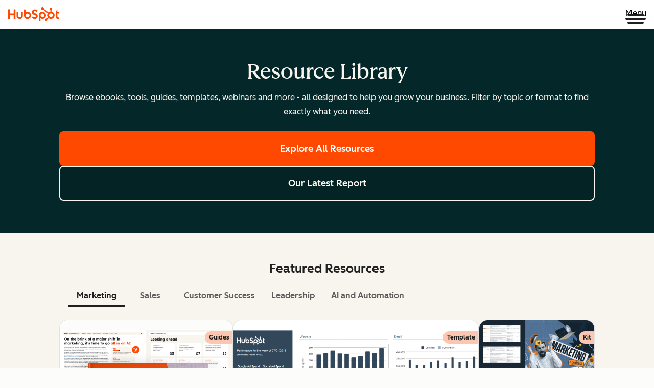

--- FILE ---
content_type: text/css
request_url: https://www.hubspot.com/hubfs/hub_generated/template_assets/1/198426424218/1763488605088/template_render-featured-showcase.min.css
body_size: -16
content:
.featured-showcase-resource-key-takeaway-item{--cl-anchor-font-weight:inherit;font-size:var(--cl-font-size-microheading);font-weight:var(--cl-font-weight-microheading);letter-spacing:var(--cl-letter-spacing-microheading,normal);line-height:var(--cl-line-height-microheading)}.featured-showcase-title{margin:0 0 1.5rem;text-align:center}@media(width >= 1080px){.featured-showcase-title{margin:0 0 2.5rem}}.featured-showcase-content{display:flex;flex-direction:column;position:relative}@media(width >= 1080px){.featured-showcase-content{align-items:center;flex-direction:row}}.featured-showcase-carousel-wrapper{align-self:center;flex:0 0 auto;padding:1.5rem;width:100%}@media(width >= 1080px){.featured-showcase-carousel-wrapper{max-width:500px}}.featured-showcase-carousel{margin-top:1rem;margin-inline:auto;max-width:500px}@media(width >= 1080px){.featured-showcase-carousel{max-width:unset}}.featured-showcase-carousel-slide{margin:auto}.featured-showcase-resource{align-self:center;display:flex;flex:1 1 auto;flex-direction:column;gap:.5rem;max-width:720px}.featured-showcase-resource>*{margin:0}.featured-showcase-resource-description{margin-bottom:.25rem}.featured-showcase-resource-key-takeaway-list{display:flex;flex-direction:column;gap:1rem;margin-bottom:1rem}.featured-showcase-resource-key-takeaway-item{align-items:center;display:flex;gap:.5rem;margin:0}.featured-showcase-resource-key-takeaway-item .featured-showcase-icon{color:var(--cl-color-success-01);flex-shrink:0;height:1rem;width:1rem}.featured-showcase-form-wrapper .msf-container[data-show-steps=false]{padding:0}.featured-showcase-form-wrapper .msf-container[data-show-steps=false] .msf-header{display:none}.featured-showcase-form-wrapper .msf[data-step="1"]{padding:0}.featured-showcase-form-wrapper .msf[data-step="1"] .msf-step-fields{width:100%}.featured-showcase-form-wrapper .msf[data-step="1"] .msf-step-fields .msf-field{max-width:100%}.featured-showcase-form-wrapper .msf[data-step="1"] .cl-input-caption{min-height:auto}.featured-showcase-form-wrapper .msf[data-step="1"] .msf-navigation{padding-top:0}.featured-showcase-form-wrapper .msf[data-step="1"] .msf-navigation .msf-previous{display:none}.featured-showcase-form-wrapper .msf[data-step="1"] .msf-navigation .msf-next{width:100%}.featured-showcase-form-wrapper:not(:has(.msf[data-step="1"])){background:var(--cl-background);height:100%;left:0;position:absolute;top:0;width:100%;z-index:1}.featured-showcase-validation-error,.featured-showcase-validation-warning{border-radius:4px;font-size:1rem;margin:1rem 0;padding:1rem}.featured-showcase-validation-error-title,.featured-showcase-validation-warning-title{font-weight:600}.featured-showcase-validation-error{background-color:var(--cl-color-error-background-01);border:2px solid var(--cl-color-error-01)}.featured-showcase-validation-error-list,.featured-showcase-validation-warning-list{list-style:disc;padding-left:1.5rem}.featured-showcase-validation-error-list li,.featured-showcase-validation-warning-list li{margin-bottom:.25rem}.featured-showcase-validation-error-help,.featured-showcase-validation-warning-help{background-color:var(--cl-color-container-01);border-radius:4px;padding:1rem}.featured-showcase-validation-error-help p,.featured-showcase-validation-warning-help p{font-size:.875rem;margin:0}.featured-showcase-validation-warning{background-color:var(--cl-color-warning-background-01);border-left:4px solid var(--cl-color-warning-01)}

--- FILE ---
content_type: text/css
request_url: https://www.hubspot.com/hubfs/hub_generated/template_assets/1/194395071319/1761834788634/template_pagination.min.css
body_size: 215
content:
.-large.cl-pagination-label,.cl-pagination.-numbers .cl-pagination-numbers .-large.cl-pagination-numbers-button{--cl-text-font-size:var(--cl-font-size-p-large);--cl-text-font-weight:var(--cl-font-weight-p-large);--cl-text-line-height:var(--cl-line-height-p-large);--cl-text-letter-spacing:var(--cl-letter-spacing-p-large,normal)}.-medium.cl-pagination-label,.cl-pagination.-numbers .cl-pagination-numbers .-medium.cl-pagination-numbers-button{--cl-text-font-size:var(--cl-font-size-p-medium);--cl-text-font-weight:var(--cl-font-weight-p-medium);--cl-text-line-height:var(--cl-line-height-p-medium);--cl-text-letter-spacing:var(--cl-letter-spacing-p-medium,normal)}.-small.cl-pagination-label,.cl-pagination.-numbers .cl-pagination-numbers .-small.cl-pagination-numbers-button{--cl-text-font-size:var(--cl-font-size-p-small);--cl-text-font-weight:var(--cl-font-weight-p-small);--cl-text-line-height:var(--cl-line-height-p-small);--cl-text-letter-spacing:var(--cl-letter-spacing-p-small,normal)}.cl-pagination-label,.cl-pagination.-numbers .cl-pagination-numbers .cl-pagination-numbers-button{font-size:var(--cl-text-font-size);font-weight:var(--cl-text-font-weight);letter-spacing:var(--cl-text-letter-spacing,normal);line-height:var(--cl-text-line-height)}.cl-pagination-label>a,.cl-pagination.-numbers .cl-pagination-numbers .cl-pagination-numbers-button>a,.cl-pagination.-numbers .cl-pagination-numbers-arrow-button{color:var(--cl-anchor-color,var(--cl-color-link-01));font-weight:var(--cl-anchor-font-weight,var(--cl-font-weight-medium));text-decoration-line:var(--cl-anchor-text-decoration,underline)}.cl-pagination-label>a:focus-visible,.cl-pagination-label>a:hover,.cl-pagination.-numbers .cl-pagination-numbers .cl-pagination-numbers-button>a:focus-visible,.cl-pagination.-numbers .cl-pagination-numbers .cl-pagination-numbers-button>a:hover,.cl-pagination.-numbers .cl-pagination-numbers-arrow-button:focus-visible,.cl-pagination.-numbers .cl-pagination-numbers-arrow-button:hover{color:var(--cl-anchor-hover-color,var(--cl-color-hover-link-01))}.cl-pagination-label>a:active,.cl-pagination.-numbers .cl-pagination-numbers .cl-pagination-numbers-button>a:active,.cl-pagination.-numbers .cl-pagination-numbers-arrow-button:active{color:var(--cl-anchor-pressed-color,var(--cl-color-pressed-link-01))}.cl-pagination{align-items:center;display:inline-flex;gap:8px}.cl-pagination>.cl-round-button{flex:none;margin:8px}.cl-pagination>.cl-round-button.-first,.cl-pagination>.cl-round-button.-last{display:none}@media (width >= 600px){.cl-pagination>.cl-round-button.-first,.cl-pagination>.cl-round-button.-last{display:flex}}.cl-pagination-label{color:var(--cl-color-text-01);padding:0 8px}.cl-pagination.-numbers{height:40px}.cl-pagination.-numbers .cl-pagination-numbers-arrow-button{align-items:center;background:transparent;border:0;border-bottom:2px solid transparent;cursor:pointer;display:flex;height:100%;justify-content:center;padding:0;width:24px}.cl-pagination.-numbers .cl-pagination-numbers-arrow-button:hover{background-color:var(--cl-color-hover-01);border-bottom:2px solid var(--cl-color-hover-link-01)}.cl-pagination.-numbers .cl-pagination-numbers-arrow-button[aria-disabled=true],.cl-pagination.-numbers .cl-pagination-numbers-arrow-button[disabled]{color:var(--cl-color-disabled-01);cursor:not-allowed}.cl-pagination.-numbers .cl-pagination-numbers-arrow-button[aria-disabled=true]:hover,.cl-pagination.-numbers .cl-pagination-numbers-arrow-button[disabled]:hover{background-color:transparent;border-bottom:2px solid transparent}.cl-pagination.-numbers .cl-pagination-numbers-arrow-button>.cl-icon{pointer-events:none;width:18px}.cl-pagination.-numbers .cl-pagination-numbers{display:flex;flex-direction:row;gap:.75rem;height:100%}.cl-pagination.-numbers .cl-pagination-numbers .cl-pagination-numbers-ellipsis{align-self:center;color:var(--cl-color-text-02);font-size:var(--cl-font-size-small);font-weight:var(--cl-font-weight-light)}.cl-pagination.-numbers .cl-pagination-numbers .cl-pagination-numbers-button{align-items:center;background:transparent;border:0;color:var(--cl-color-link-01);display:flex;font-weight:var(--cl-font-weight-medium);justify-content:center;min-width:24px;text-decoration:none}.cl-pagination.-numbers .cl-pagination-numbers .cl-pagination-numbers-button[aria-current=page]{border-bottom:2px solid var(--cl-color-border-highlight-01);color:var(--cl-color-text-02);cursor:default}.cl-pagination.-numbers .cl-pagination-numbers .cl-pagination-numbers-button-clickable{border-bottom:2px solid transparent}.cl-pagination.-numbers .cl-pagination-numbers .cl-pagination-numbers-arrow-button:hover,.cl-pagination.-numbers .cl-pagination-numbers .cl-pagination-numbers-button-clickable:hover,.cl-pagination.-numbers .cl-pagination-numbers .cl-pagination-numbers-button:hover{background-color:var(--cl-color-hover-01);border-bottom:2px solid var(--cl-color-hover-link-01)}.cl-pagination-label>a:focus-visible,.cl-pagination.-numbers .cl-pagination-numbers .cl-pagination-numbers-button:focus-visible,.cl-pagination.-numbers .cl-pagination-numbers .cl-pagination-numbers-button>a:focus-visible,.cl-pagination.-numbers .cl-pagination-numbers-arrow-button:focus-visible,.cl-round-button:focus-visible,.cl-roundButton:focus-visible{outline:2px solid var(--cl-color-focus-01);outline-offset:2px}.cl-round-button,.cl-roundButton{align-items:center;background-color:var(--cl-color-container-01);border:none;border-radius:50%;cursor:pointer;display:flex;height:48px;justify-content:center;padding:0;position:relative;width:48px}.cl-round-button:after,.cl-roundButton:after{content:"";inset:-4px;position:absolute}.cl-round-button>.cl-icon,.cl-roundButton>.cl-icon{fill:var(--cl-color-icon-01);height:50%;pointer-events:none;width:50%}.cl-round-button:focus-visible,.cl-round-button:hover,.cl-roundButton:focus-visible,.cl-roundButton:hover{background-color:var(--cl-color-hover-01)}.cl-round-button:active,.cl-roundButton:active{background-color:var(--cl-color-pressed-01)}.cl-round-button:disabled,.cl-roundButton:disabled,[aria-disabled=true].cl-round-button,[aria-disabled=true].cl-roundButton,[inert] .cl-round-button,[inert] .cl-roundButton{background-color:var(--cl-color-disabled-02);cursor:not-allowed}.cl-round-button:disabled>.cl-icon,.cl-roundButton:disabled>.cl-icon,[aria-disabled=true].cl-round-button>.cl-icon,[aria-disabled=true].cl-roundButton>.cl-icon,[inert] .cl-round-button>.cl-icon,[inert] .cl-roundButton>.cl-icon{fill:var(--cl-color-disabled-01)}.cl-round-button.-small,.cl-roundButton.-small{height:32px;width:32px}